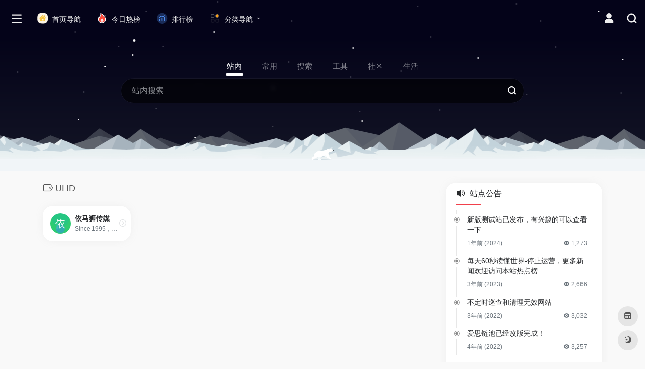

--- FILE ---
content_type: text/html; charset=UTF-8
request_url: https://www.a4lc.com/sitetag/uhd
body_size: 15073
content:
<!DOCTYPE html>
<html lang="zh-Hans" class="io-grey-mode">
<head> 
<script>
    var default_c = "io-grey-mode";
    var night = document.cookie.replace(/(?:(?:^|.*;\s*)io_night_mode\s*\=\s*([^;]*).*$)|^.*$/, "$1"); 
    try {
        if (night === "0" || (!night && window.matchMedia("(prefers-color-scheme: dark)").matches)) {
            document.documentElement.classList.add("io-black-mode");
            document.documentElement.classList.remove(default_c);
        } else {
            document.documentElement.classList.remove("io-black-mode");
            document.documentElement.classList.add(default_c);
        }
    } catch (_) {}
</script><meta charset="UTF-8">
<meta name="renderer" content="webkit">
<meta name="force-rendering" content="webkit">
<meta http-equiv="X-UA-Compatible" content="IE=edge, chrome=1">
<meta name="viewport" content="width=device-width, initial-scale=1.0, user-scalable=0, minimum-scale=1.0, maximum-scale=0.0, viewport-fit=cover">
<title>UHD-爱思链池</title>
<meta name="theme-color" content="#f9f9f9" />
<meta name="keywords" content="UHD,爱思链池" />
<meta name="description" content="爱思链池(a4lc.com)是一个支持高度自定义的极简网址导航。为您精选全球高效办公工具、设计资源及学习门户。支持个人书签云同步，打造专属你的浏览器起始页。拒绝广告干扰，让上网冲浪回归简单与高效。" />
<link rel="shortcut icon" href="https://www.a4lc.com/favicon.ico">
<link rel="apple-touch-icon" href="https://www.a4lc.com/apple.ico">
<!--[if IE]><script src="https://www.a4lc.com/wp-content/themes/onenav/js/html5.min.js"></script><![endif]-->
<meta name='robots' content='max-image-preview:large' />
<link rel='dns-prefetch' href='//at.alicdn.com' />
<link rel="alternate" type="application/rss+xml" title="爱思链池 &raquo; UHD 网址标签 Feed" href="https://www.a4lc.com/sitetag/uhd/feed" />
<style id='wp-img-auto-sizes-contain-inline-css' type='text/css'>
img:is([sizes=auto i],[sizes^="auto," i]){contain-intrinsic-size:3000px 1500px}
/*# sourceURL=wp-img-auto-sizes-contain-inline-css */
</style>
<style id='classic-theme-styles-inline-css' type='text/css'>
/*! This file is auto-generated */
.wp-block-button__link{color:#fff;background-color:#32373c;border-radius:9999px;box-shadow:none;text-decoration:none;padding:calc(.667em + 2px) calc(1.333em + 2px);font-size:1.125em}.wp-block-file__button{background:#32373c;color:#fff;text-decoration:none}
/*# sourceURL=/wp-includes/css/classic-themes.min.css */
</style>
<link rel='stylesheet' id='custom-style-css' href='https://www.a4lc.com/wp-content/themes/onenav-mars/custom.css?ver=6.9' type='text/css' media='all' />
<link rel='stylesheet' id='iconfont-css' href='https://www.a4lc.com/wp-content/themes/onenav/css/iconfont.css?ver=4.1812' type='text/css' media='all' />
<link rel='stylesheet' id='iconfont-io-1-css' href='//at.alicdn.com/t/c/font_3301046_o0ii8nxhedm.css' type='text/css' media='all' />
<link rel='stylesheet' id='iconfont-io-2-css' href='//at.alicdn.com/t/c/font_4028816_0091otzm0rj7e.css' type='text/css' media='all' />
<link rel='stylesheet' id='bootstrap-css' href='https://www.a4lc.com/wp-content/themes/onenav/css/bootstrap.min.css?ver=4.1812' type='text/css' media='all' />
<link rel='stylesheet' id='style-css' href='https://www.a4lc.com/wp-content/themes/onenav/css/style.min.css?ver=4.1812' type='text/css' media='all' />
<script type="text/javascript" src="https://www.a4lc.com/wp-content/themes/onenav/js/jquery.min.js?ver=4.1812" id="jquery-js"></script>
<script type="text/javascript" id="jquery-js-after">
/* <![CDATA[ */
/* <![CDATA[ */ 
        function loadFunc(func) {if (document.all){window.attachEvent("onload",func);}else{window.addEventListener("load",func,false);}}   
        /* ]]]]><![CDATA[> */
//# sourceURL=jquery-js-after
/* ]]> */
</script>
<link rel="https://api.w.org/" href="https://www.a4lc.com/wp-json/" /><link rel="alternate" title="JSON" type="application/json" href="https://www.a4lc.com/wp-json/wp/v2/sitetag/30585" /><link rel="EditURI" type="application/rsd+xml" title="RSD" href="https://www.a4lc.com/xmlrpc.php?rsd" />
<meta name="generator" content="WordPress 6.9" />
<style>.card, .block {
border-radius: 20px;
}
/*自主广告自适应*/
.auto-ad-url .card {
    max-width: 100%;
}  
 /* 首页三横幅广告*/  
 @media screen and (min-width: 980px) {
     .apd.apd-home.col-12 {
     display: flex;
      gap: 15px;
      }
 }.customize-width{max-width:1900px}.sidebar-nav{width:190px}@media (min-width: 768px){.main-content{margin-left:190px;}.main-content .page-header{left:190px;}}</style><script>(function(a,b){a.ioLetterAvatar=function(d,l,j){d=d||"";l=l||60;var h="#1abc9c #2ecc71 #3498db #9b59b6 #3fe95e #16a085 #27ae60 #2980b9 #8e44ad #fc3e50 #f1c40f #e67e22 #e74c3c #00bcd4 #95aa36 #f39c12 #d35400 #c0392b #b2df1e #7ffc8d".split(" "),f,c,k,g,e,i,t,m;f=String(d).toUpperCase();f=f?f.charAt(0):"?";if(a.devicePixelRatio){l=(l*a.devicePixelRatio)}c=parseInt((((f=="?"?72:f.charCodeAt(0))-64)*12345).toString().slice(0,5));k=c%(h.length-1);t=(c+1)%(h.length-1);m=(c-1)%(h.length-1);g=b.createElement("canvas");g.width=l;g.height=l;e=g.getContext("2d");e.fillStyle=j?j:h[k];e.fillRect(0,0,g.width,g.height); e.arc((c*180)%l,(c*150)%l, (c/120)%l ,0 ,360 );e.fillStyle=h[t];e.globalAlpha = .6;e.fill();e.save();e.beginPath();e.fillStyle=h[m];e.globalAlpha = .4;e.arc((c*20)%l,(c*50)%l, ((99999-c)/80)%l,0 ,360 );e.fill();e.font=Math.round(g.width/2)+"px 'Microsoft Yahei'";e.textAlign="center";e.fillStyle="#fff";e.globalAlpha = 1;e.fillText(f,l/2,l/1.5);i=g.toDataURL();g=null;return i}})(window,document);</script><!-- 自定义代码 -->
<!--头条提交/--> 
<script>
(function(){
var el = document.createElement("script");
el.src = "https://lf1-cdn-tos.bytegoofy.com/goofy/ttzz/push.js?1feec5338b118403372de0a1ccb71b416008be35d3aa4b8fc28d959eee7f7b82c112ff4abe50733e0ff1e1071a0fdc024b166ea2a296840a50a5288f35e2ca42";
el.id = "ttzz";
var s = document.getElementsByTagName("script")[0];
s.parentNode.insertBefore(el, s);
})(window)
</script>
<!-- end 自定义代码 -->
</head> 
<body class="archive tax-sitetag term-uhd term-30585 wp-theme-onenav wp-child-theme-onenav-mars sidebar_right mini-sidebar">
        <div id="sidebar" class="sticky sidebar-nav fade">
            <div class="modal-dialog h-100  sidebar-nav-inner">
                <div class="sidebar-logo border-bottom border-color">
                    <!-- logo -->
                    <div class="logo overflow-hidden">
                                                <a href="https://www.a4lc.com" class="logo-expanded">
                            <img src="https://www.a4lc.com/logo.png" height="40" class="logo-light" alt="爱思链池">
                            <img src="https://www.a4lc.com/logo.png" height="40" class="logo-dark d-none" alt="爱思链池">
                        </a>
                        <a href="https://www.a4lc.com" class="logo-collapsed">
                            <img src="https://www.a4lc.com/logoo.png" height="40" class="logo-light" alt="爱思链池">
                            <img src="https://www.a4lc.com/favicon.ico" height="40" class="logo-dark d-none" alt="爱思链池">
                        </a>
                    </div>
                    <!-- logo end -->
                </div>
                <div class="sidebar-menu flex-fill">
                    <div class="sidebar-scroll" >
                        <div class="sidebar-menu-inner">
                            <ul> 
                                                                                                        <li class="sidebar-item">
                                                                                        <a href="https://www.a4lc.com/#term-6" class="" data-change="https://www.a4lc.com/#term-6">
                                                <i class="io io-shenghuofuwu icon-fw icon-lg"></i>
                                                <span>常用推荐</span>
                                            </a>
                                            <i class="iconfont icon-arrow-r-m sidebar-more text-sm"></i>
                                            <ul >
                                             
                                                <li>
                                                    <a href="https://www.a4lc.com/#term-6-16949" class=""><span>热门</span></a>
                                                </li>
                                             
                                                <li>
                                                    <a href="https://www.a4lc.com/#term-6-16950" class=""><span>趣站</span></a>
                                                </li>
                                             
                                                <li>
                                                    <a href="https://www.a4lc.com/#term-6-16952" class=""><span>小游戏</span></a>
                                                </li>
                                             
                                                <li>
                                                    <a href="https://www.a4lc.com/#term-6-16951" class=""><span>生成器</span></a>
                                                </li>
                                                                                        </ul>
                                        </li>
                                                                        <li class="sidebar-item">
                                                                                        <a href="https://www.a4lc.com/#term-7" class="" data-change="https://www.a4lc.com/#term-7">
                                                <i class="io io-tuijian icon-fw icon-lg"></i>
                                                <span>生活服务</span>
                                            </a>
                                            <i class="iconfont icon-arrow-r-m sidebar-more text-sm"></i>
                                            <ul >
                                             
                                                <li>
                                                    <a href="https://www.a4lc.com/#term-7-8" class=""><span>新闻</span></a>
                                                </li>
                                             
                                                <li>
                                                    <a href="https://www.a4lc.com/#term-7-60" class=""><span>视频</span></a>
                                                </li>
                                             
                                                <li>
                                                    <a href="https://www.a4lc.com/#term-7-15" class=""><span>直播</span></a>
                                                </li>
                                             
                                                <li>
                                                    <a href="https://www.a4lc.com/#term-7-27" class=""><span>音乐</span></a>
                                                </li>
                                             
                                                <li>
                                                    <a href="https://www.a4lc.com/#term-7-14" class=""><span>购物</span></a>
                                                </li>
                                             
                                                <li>
                                                    <a href="https://www.a4lc.com/#term-7-12" class=""><span>快递</span></a>
                                                </li>
                                             
                                                <li>
                                                    <a href="https://www.a4lc.com/#term-7-16" class=""><span>社交</span></a>
                                                </li>
                                             
                                                <li>
                                                    <a href="https://www.a4lc.com/#term-7-9" class=""><span>邮箱</span></a>
                                                </li>
                                             
                                                <li>
                                                    <a href="https://www.a4lc.com/#term-7-11" class=""><span>网盘</span></a>
                                                </li>
                                             
                                                <li>
                                                    <a href="https://www.a4lc.com/#term-7-17" class=""><span>招聘</span></a>
                                                </li>
                                             
                                                <li>
                                                    <a href="https://www.a4lc.com/#term-7-13" class=""><span>旅游</span></a>
                                                </li>
                                             
                                                <li>
                                                    <a href="https://www.a4lc.com/#term-7-10" class=""><span>银行</span></a>
                                                </li>
                                                                                        </ul>
                                        </li>
                                                                        <li class="sidebar-item">
                                                                                        <a href="https://www.a4lc.com/#term-18" class="" data-change="https://www.a4lc.com/#term-18">
                                                <i class="io io-xiuxianyule icon-fw icon-lg"></i>
                                                <span>休闲娱乐</span>
                                            </a>
                                            <i class="iconfont icon-arrow-r-m sidebar-more text-sm"></i>
                                            <ul >
                                             
                                                <li>
                                                    <a href="https://www.a4lc.com/#term-18-20" class=""><span>游戏</span></a>
                                                </li>
                                             
                                                <li>
                                                    <a href="https://www.a4lc.com/#term-18-19" class=""><span>杂志</span></a>
                                                </li>
                                             
                                                <li>
                                                    <a href="https://www.a4lc.com/#term-18-25" class=""><span>电台FM</span></a>
                                                </li>
                                             
                                                <li>
                                                    <a href="https://www.a4lc.com/#term-18-21" class=""><span>电子书</span></a>
                                                </li>
                                             
                                                <li>
                                                    <a href="https://www.a4lc.com/#term-18-4153" class=""><span>影视预告</span></a>
                                                </li>
                                             
                                                <li>
                                                    <a href="https://www.a4lc.com/#term-18-22" class=""><span>网络小说</span></a>
                                                </li>
                                             
                                                <li>
                                                    <a href="https://www.a4lc.com/#term-18-26" class=""><span>音乐歌曲</span></a>
                                                </li>
                                             
                                                <li>
                                                    <a href="https://www.a4lc.com/#term-18-29" class=""><span>在线影视</span></a>
                                                </li>
                                             
                                                <li>
                                                    <a href="https://www.a4lc.com/#term-18-24" class=""><span>在线影院</span></a>
                                                </li>
                                             
                                                <li>
                                                    <a href="https://www.a4lc.com/#term-18-28" class=""><span>在线解析</span></a>
                                                </li>
                                                                                        </ul>
                                        </li>
                                                                        <li class="sidebar-item">
                                                                                        <a href="https://www.a4lc.com/#term-30" class="" data-change="https://www.a4lc.com/#term-30">
                                                <i class="io io-ziyuan icon-fw icon-lg"></i>
                                                <span>资源查询</span>
                                            </a>
                                            <i class="iconfont icon-arrow-r-m sidebar-more text-sm"></i>
                                            <ul >
                                             
                                                <li>
                                                    <a href="https://www.a4lc.com/#term-30-65" class=""><span>博客论坛</span></a>
                                                </li>
                                             
                                                <li>
                                                    <a href="https://www.a4lc.com/#term-30-32" class=""><span>图书搜索</span></a>
                                                </li>
                                             
                                                <li>
                                                    <a href="https://www.a4lc.com/#term-30-52" class=""><span>资源搜索</span></a>
                                                </li>
                                             
                                                <li>
                                                    <a href="https://www.a4lc.com/#term-30-31" class=""><span>网盘搜索</span></a>
                                                </li>
                                             
                                                <li>
                                                    <a href="https://www.a4lc.com/#term-30-34" class=""><span>磁力搜索</span></a>
                                                </li>
                                             
                                                <li>
                                                    <a href="https://www.a4lc.com/#term-30-33" class=""><span>小说搜索</span></a>
                                                </li>
                                             
                                                <li>
                                                    <a href="https://www.a4lc.com/#term-30-1049" class=""><span>学术搜索</span></a>
                                                </li>
                                             
                                                <li>
                                                    <a href="https://www.a4lc.com/#term-30-14961" class=""><span>影视下载</span></a>
                                                </li>
                                             
                                                <li>
                                                    <a href="https://www.a4lc.com/#term-30-23" class=""><span>网站收录</span></a>
                                                </li>
                                                                                        </ul>
                                        </li>
                                                                        <li class="sidebar-item">
                                                                                        <a href="https://www.a4lc.com/#term-53" class="" data-change="https://www.a4lc.com/#term-53">
                                                <i class="io io-S9chajianqu icon-fw icon-lg"></i>
                                                <span>插件资源</span>
                                            </a>
                                            <i class="iconfont icon-arrow-r-m sidebar-more text-sm"></i>
                                            <ul >
                                             
                                                <li>
                                                    <a href="https://www.a4lc.com/#term-53-1212" class=""><span>浏览器</span></a>
                                                </li>
                                             
                                                <li>
                                                    <a href="https://www.a4lc.com/#term-53-58" class=""><span>加速器</span></a>
                                                </li>
                                             
                                                <li>
                                                    <a href="https://www.a4lc.com/#term-53-74" class=""><span>谷歌插件</span></a>
                                                </li>
                                             
                                                <li>
                                                    <a href="https://www.a4lc.com/#term-53-82" class=""><span>浏览器插件</span></a>
                                                </li>
                                             
                                                <li>
                                                    <a href="https://www.a4lc.com/#term-53-71" class=""><span>油侯插件</span></a>
                                                </li>
                                                                                        </ul>
                                        </li>
                                                                        <li class="sidebar-item">
                                                                                        <a href="https://www.a4lc.com/#term-35" class="" data-change="https://www.a4lc.com/#term-35">
                                                <i class="io io-gongjuxiang icon-fw icon-lg"></i>
                                                <span>常用工具</span>
                                            </a>
                                            <i class="iconfont icon-arrow-r-m sidebar-more text-sm"></i>
                                            <ul >
                                             
                                                <li>
                                                    <a href="https://www.a4lc.com/#term-35-40" class=""><span>设计工具</span></a>
                                                </li>
                                             
                                                <li>
                                                    <a href="https://www.a4lc.com/#term-35-69" class=""><span>素材资源</span></a>
                                                </li>
                                             
                                                <li>
                                                    <a href="https://www.a4lc.com/#term-35-37" class=""><span>PPT素材</span></a>
                                                </li>
                                             
                                                <li>
                                                    <a href="https://www.a4lc.com/#term-35-42" class=""><span>在线工具</span></a>
                                                </li>
                                             
                                                <li>
                                                    <a href="https://www.a4lc.com/#term-35-38" class=""><span>团队工具</span></a>
                                                </li>
                                             
                                                <li>
                                                    <a href="https://www.a4lc.com/#term-35-41" class=""><span>图片工具</span></a>
                                                </li>
                                             
                                                <li>
                                                    <a href="https://www.a4lc.com/#term-35-36" class=""><span>排版工具</span></a>
                                                </li>
                                             
                                                <li>
                                                    <a href="https://www.a4lc.com/#term-35-51" class=""><span>设计美化</span></a>
                                                </li>
                                             
                                                <li>
                                                    <a href="https://www.a4lc.com/#term-35-39" class=""><span>格式转换</span></a>
                                                </li>
                                             
                                                <li>
                                                    <a href="https://www.a4lc.com/#term-35-63" class=""><span>创作中心</span></a>
                                                </li>
                                                                                        </ul>
                                        </li>
                                                                        <li class="sidebar-item">
                                                                                        <a href="https://www.a4lc.com/#term-43" class="" data-change="https://www.a4lc.com/#term-43">
                                                <i class="io io-wangluo icon-fw icon-lg"></i>
                                                <span>电脑网络</span>
                                            </a>
                                            <i class="iconfont icon-arrow-r-m sidebar-more text-sm"></i>
                                            <ul >
                                             
                                                <li>
                                                    <a href="https://www.a4lc.com/#term-43-56" class=""><span>互联资讯</span></a>
                                                </li>
                                             
                                                <li>
                                                    <a href="https://www.a4lc.com/#term-43-48" class=""><span>搜索引擎</span></a>
                                                </li>
                                             
                                                <li>
                                                    <a href="https://www.a4lc.com/#term-43-47" class=""><span>网址导航</span></a>
                                                </li>
                                             
                                                <li>
                                                    <a href="https://www.a4lc.com/#term-43-45" class=""><span>安全杀毒</span></a>
                                                </li>
                                             
                                                <li>
                                                    <a href="https://www.a4lc.com/#term-43-50" class=""><span>主题模板</span></a>
                                                </li>
                                             
                                                <li>
                                                    <a href="https://www.a4lc.com/#term-43-54" class=""><span>软件下载</span></a>
                                                </li>
                                             
                                                <li>
                                                    <a href="https://www.a4lc.com/#term-43-55" class=""><span>云服务器</span></a>
                                                </li>
                                             
                                                <li>
                                                    <a href="https://www.a4lc.com/#term-43-49" class=""><span>站长资源</span></a>
                                                </li>
                                             
                                                <li>
                                                    <a href="https://www.a4lc.com/#term-43-44" class=""><span>行业联盟</span></a>
                                                </li>
                                             
                                                <li>
                                                    <a href="https://www.a4lc.com/#term-43-46" class=""><span>资源下载</span></a>
                                                </li>
                                                                                        </ul>
                                        </li>
                                                                        <li class="sidebar-item">
                                                                                        <a href="https://www.a4lc.com/#term-57" class="" data-change="https://www.a4lc.com/#term-57">
                                                <i class="io io-dongman icon-fw icon-lg"></i>
                                                <span>动漫资源</span>
                                            </a>
                                            <i class="iconfont icon-arrow-r-m sidebar-more text-sm"></i>
                                            <ul >
                                             
                                                <li>
                                                    <a href="https://www.a4lc.com/#term-57-61" class=""><span>动漫网站</span></a>
                                                </li>
                                             
                                                <li>
                                                    <a href="https://www.a4lc.com/#term-57-68" class=""><span>动漫推荐</span></a>
                                                </li>
                                             
                                                <li>
                                                    <a href="https://www.a4lc.com/#term-57-32041" class=""><span>在线动漫</span></a>
                                                </li>
                                             
                                                <li>
                                                    <a href="https://www.a4lc.com/#term-57-67" class=""><span>在线漫画</span></a>
                                                </li>
                                             
                                                <li>
                                                    <a href="https://www.a4lc.com/#term-57-15069" class=""><span>动漫下载</span></a>
                                                </li>
                                             
                                                <li>
                                                    <a href="https://www.a4lc.com/#term-57-66" class=""><span>动漫番剧</span></a>
                                                </li>
                                             
                                                <li>
                                                    <a href="https://www.a4lc.com/#term-57-64" class=""><span>动漫导航</span></a>
                                                </li>
                                             
                                                <li>
                                                    <a href="https://www.a4lc.com/#term-57-59" class=""><span>动漫游戏</span></a>
                                                </li>
                                             
                                                <li>
                                                    <a href="https://www.a4lc.com/#term-57-62" class=""><span>cosplay</span></a>
                                                </li>
                                                                                        </ul>
                                        </li>
                                                                        <li class="sidebar-item">
                                                                                        <a href="https://www.a4lc.com/#term-86" class="" data-change="https://www.a4lc.com/#term-86">
                                                <i class="io io-gongsi icon-fw icon-lg"></i>
                                                <span>商业服务</span>
                                            </a>
                                            <i class="iconfont icon-arrow-r-m sidebar-more text-sm"></i>
                                            <ul >
                                             
                                                <li>
                                                    <a href="https://www.a4lc.com/#term-86-84" class=""><span>企业品牌</span></a>
                                                </li>
                                             
                                                <li>
                                                    <a href="https://www.a4lc.com/#term-86-87" class=""><span>财经金融</span></a>
                                                </li>
                                             
                                                <li>
                                                    <a href="https://www.a4lc.com/#term-86-72" class=""><span>办公职场</span></a>
                                                </li>
                                             
                                                <li>
                                                    <a href="https://www.a4lc.com/#term-86-76" class=""><span>农林牧渔</span></a>
                                                </li>
                                             
                                                <li>
                                                    <a href="https://www.a4lc.com/#term-86-80" class=""><span>加盟招商</span></a>
                                                </li>
                                             
                                                <li>
                                                    <a href="https://www.a4lc.com/#term-86-83" class=""><span>商家商户</span></a>
                                                </li>
                                             
                                                <li>
                                                    <a href="https://www.a4lc.com/#term-86-73" class=""><span>广告营销</span></a>
                                                </li>
                                             
                                                <li>
                                                    <a href="https://www.a4lc.com/#term-86-78" class=""><span>投资理财</span></a>
                                                </li>
                                             
                                                <li>
                                                    <a href="https://www.a4lc.com/#term-86-81" class=""><span>行业信息</span></a>
                                                </li>
                                             
                                                <li>
                                                    <a href="https://www.a4lc.com/#term-86-77" class=""><span>电商供求</span></a>
                                                </li>
                                             
                                                <li>
                                                    <a href="https://www.a4lc.com/#term-86-75" class=""><span>票务订票</span></a>
                                                </li>
                                                                                        </ul>
                                        </li>
                                                                        <li class="sidebar-item">
                                                                                        <a href="https://www.a4lc.com/#term-1042" class="" data-change="https://www.a4lc.com/#term-1042">
                                                <i class="io io-zongheqita icon-fw icon-lg"></i>
                                                <span>综合其他</span>
                                            </a>
                                            <i class="iconfont icon-arrow-r-m sidebar-more text-sm"></i>
                                            <ul >
                                             
                                                <li>
                                                    <a href="https://www.a4lc.com/#term-1042-1053" class=""><span>百科问答</span></a>
                                                </li>
                                             
                                                <li>
                                                    <a href="https://www.a4lc.com/#term-1042-85" class=""><span>健康知识</span></a>
                                                </li>
                                             
                                                <li>
                                                    <a href="https://www.a4lc.com/#term-1042-1052" class=""><span>查询工具</span></a>
                                                </li>
                                             
                                                <li>
                                                    <a href="https://www.a4lc.com/#term-1042-1047" class=""><span>政府机构</span></a>
                                                </li>
                                             
                                                <li>
                                                    <a href="https://www.a4lc.com/#term-1042-1043" class=""><span>省市门户</span></a>
                                                </li>
                                             
                                                <li>
                                                    <a href="https://www.a4lc.com/#term-1042-1044" class=""><span>综合门户</span></a>
                                                </li>
                                             
                                                <li>
                                                    <a href="https://www.a4lc.com/#term-1042-1048" class=""><span>组织协会</span></a>
                                                </li>
                                             
                                                <li>
                                                    <a href="https://www.a4lc.com/#term-1042-1050" class=""><span>民族宗教</span></a>
                                                </li>
                                             
                                                <li>
                                                    <a href="https://www.a4lc.com/#term-1042-1045" class=""><span>传媒杂志</span></a>
                                                </li>
                                             
                                                <li>
                                                    <a href="https://www.a4lc.com/#term-1042-1051" class=""><span>公益慈善</span></a>
                                                </li>
                                             
                                                <li>
                                                    <a href="https://www.a4lc.com/#term-1042-1046" class=""><span>法律律师</span></a>
                                                </li>
                                                                                        </ul>
                                        </li>
                                 
                            </ul>
                        </div>
                    </div>
                </div>
                <div class="border-top py-2 border-color">
                    <div class="flex-bottom">
                        <ul> 
                            <li id="menu-item-287" class="menu-item menu-item-type-post_type menu-item-object-page menu-item-287 sidebar-item"><a href="https://www.a4lc.com/blog">
        <i class="io io-bokezhuanjia icon-fw icon-lg"></i>
                <span>博客首页</span></a></li>
<li id="menu-item-3325" class="menu-item menu-item-type-post_type menu-item-object-page menu-item-3325 sidebar-item"><a href="https://www.a4lc.com/comment">
        <i class="io io-liuyan icon-fw icon-lg"></i>
                <span>收录留言</span></a></li>
 
                        </ul>
                    </div>
                </div>
            </div>
        </div>
        <div class="main-content flex-fill">    <div class="big-header-banner header-nav">
        <div id="header" class="page-header sticky">
            <div class="navbar navbar-expand-md">
                <div class="container-fluid p-0 position-relative">
                    <div class="position-absolute w-100 text-center">
                        <a href="https://www.a4lc.com" class="navbar-brand d-md-none m-0" title="爱思链池">
                            <img src="https://www.a4lc.com/logo.png" class="logo-light" alt="爱思链池" height="30">
                            <img src="https://www.a4lc.com/logo.png" class="logo-dark d-none" alt="爱思链池" height="30">
                        </a>
                    </div>
                    <div class="nav-item d-md-none mobile-menu py-2 position-relative"><a href="javascript:" id="sidebar-switch" data-toggle="modal" data-target="#sidebar"><i class="iconfont icon-classification icon-lg"></i></a></div>                    <div class="collapse navbar-collapse order-2 order-md-1">
                        <div class="header-mini-btn">
                            <label>
                                <input id="mini-button" type="checkbox" >
                                <svg viewBox="0 0 100 100" xmlns="http://www.w3.org/2000/svg"> 
                                    <path class="line--1" d="M0 40h62c18 0 18-20-17 5L31 55"></path>
                                    <path class="line--2" d="M0 50h80"></path>
                                    <path class="line--3" d="M0 60h62c18 0 18 20-17-5L31 45"></path>
                                </svg>
                            </label>
                        
                        </div>
                                                <ul class="navbar-nav navbar-top site-menu mr-4">
                            <li id="menu-item-101" class="menu-item menu-item-type-custom menu-item-object-custom menu-item-101"><a href="/">
        <i class="io io-66_zongheqita_mingrenguju icon-fw icon-lg"></i>
                <span>首页导航</span></a></li>
<li id="menu-item-10007" class="menu-item menu-item-type-custom menu-item-object-custom menu-item-10007"><a href="https://www.a4lc.com/hotnews/">
        <i class="io io-rebang icon-fw icon-lg"></i>
                <span>今日热榜</span></a></li>
<li id="menu-item-12125" class="menu-item menu-item-type-post_type menu-item-object-page menu-item-12125"><a href="https://www.a4lc.com/ranking">
        <i class="io io-avdsloudongsaomiao icon-fw icon-lg"></i>
                <span>排行榜</span></a></li>
<li id="menu-item-9203" class="menu-item menu-item-type-custom menu-item-object-custom menu-item-has-children menu-item-9203"><a href="/">
        <i class="io io-caidan icon-fw icon-lg"></i>
                <span>分类导航</span></a>
<ul class="sub-menu">
	<li id="menu-item-5312" class="menu-item menu-item-type-post_type menu-item-object-page menu-item-5312"><a href="https://www.a4lc.com/zhanzhang">
        <i class="io io-daohang_004 icon-fw icon-lg"></i>
                <span>站长导航</span></a></li>
	<li id="menu-item-9204" class="menu-item menu-item-type-post_type menu-item-object-page menu-item-9204"><a href="https://www.a4lc.com/src">
        <i class="io io-avdsloudongsaomiao icon-fw icon-lg"></i>
                <span>SRC导航</span></a></li>
	<li id="menu-item-9205" class="menu-item menu-item-type-post_type menu-item-object-page menu-item-9205"><a href="https://www.a4lc.com/meiti">
        <i class="iconfont icon-heart icon-fw icon-lg"></i>
                <span>媒体导航</span></a></li>
	<li id="menu-item-9210" class="menu-item menu-item-type-post_type menu-item-object-page menu-item-9210"><a href="https://www.a4lc.com/film">
        <i class="io io-kandianying icon-fw icon-lg"></i>
                <span>电影导航</span></a></li>
	<li id="menu-item-11132" class="menu-item menu-item-type-post_type menu-item-object-page menu-item-11132"><a href="https://www.a4lc.com/aigc">
        <i class="io io-guanggao icon-fw icon-lg"></i>
                <span>AIGC导航</span></a></li>
</ul>
</li>
 
                        </ul>
                    </div>
                    <ul class="nav navbar-menu text-xs order-1 order-md-2 position-relative">
                                                                            <li class="nav-login ml-3 ml-md-4">
                                <a href="https://www.a4lc.com/login/?redirect_to=https://www.a4lc.com/sitetag/uhd" title="登录"><i class="iconfont icon-user icon-lg"></i></a>
                            </li>
                                                                        <li class="nav-search ml-3 ml-md-4">
                            <a href="javascript:" data-toggle="modal" data-target="#search-modal"><i class="iconfont icon-search icon-lg"></i></a>
                        </li>
                                                                    </ul>
                </div>
            </div>
        </div>
        <div class="placeholder"></div>
            </div>
<div class="header-big unchanged canvas-fx mb-4" ><iframe class="canvas-bg" scrolling="no" sandbox="allow-scripts allow-same-origin" src="https://www.a4lc.com/wp-content/themes/onenav/fx/io-fx07.html"></iframe> 
<div class="s-search">
<div id="search" class="s-search mx-auto">
        <div id="search-list-menu" class="">
        <div class="s-type text-center">
            <div class="s-type-list big tab-auto-scrollbar overflow-x-auto">
                <div class="anchor" style="position: absolute; left: 50%; opacity: 0;"></div>
                <label for="type-big-zhannei" class="active" data-page="home" data-id="group-z"><span>站内</span></label><label for="type-baidu"  data-page="home" data-id="group-a"><span>常用</span></label><label for="type-baidu1"  data-page="home" data-id="group-b"><span>搜索</span></label><label for="type-br"  data-page="home" data-id="group-c"><span>工具</span></label><label for="type-zhihu"  data-page="home" data-id="group-d"><span>社区</span></label><label for="type-taobao1"  data-page="home" data-id="group-e"><span>生活</span></label>            </div>
        </div>
    </div>
    <form action="https://www.a4lc.com?s=" method="get" target="_blank" class="super-search-fm">
        <input type="text" id="search-text" class="form-control smart-tips search-key" zhannei="" placeholder="输入关键字搜索" style="outline:0" autocomplete="off" data-status="true">
        <button type="submit" id="btn_search"><i class="iconfont icon-search"></i></button>
    </form> 
    <div id="search-list" class="hide-type-list">
                    <div class="search-group justify-content-center group-z s-current">
                <ul class="search-type tab-auto-scrollbar overflow-x-auto">
                    <li ><input checked="checked" hidden="" type="radio" name="type" data-page="home" id="type-big-zhannei" value="https://www.a4lc.com/?post_type=sites&amp;s=" data-placeholder="站内搜索"></li>
                                    </ul>
            </div>
                    <div class="search-group justify-content-center group-a "><ul class="search-type tab-auto-scrollbar overflow-x-auto"><li><input hidden type="radio" name="type" data-page="home" id="type-baidu" value="https://www.baidu.com/s?wd=%s%" data-placeholder="百度一下"><label for="type-baidu"><span class="text-muted">百度</span></label></li><li><input hidden type="radio" name="type" data-page="home" id="type-google" value="https://www.google.com/search?q=%s%" data-placeholder="谷歌两下"><label for="type-google"><span class="text-muted">Google</span></label></li><li><input hidden type="radio" name="type" data-page="home" id="type-zhannei" value="https://www.a4lc.com/?post_type=sites&s=%s%" data-placeholder="站内搜索"><label for="type-zhannei"><span class="text-muted">站内</span></label></li><li><input hidden type="radio" name="type" data-page="home" id="type-taobao" value="https://s.taobao.com/search?q=%s%" data-placeholder="淘宝"><label for="type-taobao"><span class="text-muted">淘宝</span></label></li><li><input hidden type="radio" name="type" data-page="home" id="type-bing" value="https://cn.bing.com/search?q=%s%" data-placeholder="微软Bing搜索"><label for="type-bing"><span class="text-muted">Bing</span></label></li></ul></div><div class="search-group justify-content-center group-b "><ul class="search-type tab-auto-scrollbar overflow-x-auto"><li><input hidden type="radio" name="type" data-page="home" id="type-baidu1" value="https://www.baidu.com/s?wd=%s%" data-placeholder="百度一下"><label for="type-baidu1"><span class="text-muted">百度</span></label></li><li><input hidden type="radio" name="type" data-page="home" id="type-google1" value="https://www.google.com/search?q=%s%" data-placeholder="谷歌两下"><label for="type-google1"><span class="text-muted">Google</span></label></li><li><input hidden type="radio" name="type" data-page="home" id="type-360" value="https://www.so.com/s?q=%s%" data-placeholder="360好搜"><label for="type-360"><span class="text-muted">360</span></label></li><li><input hidden type="radio" name="type" data-page="home" id="type-sogo" value="https://www.sogou.com/web?query=%s%" data-placeholder="搜狗搜索"><label for="type-sogo"><span class="text-muted">搜狗</span></label></li><li><input hidden type="radio" name="type" data-page="home" id="type-bing1" value="https://cn.bing.com/search?q=%s%" data-placeholder="微软Bing搜索"><label for="type-bing1"><span class="text-muted">Bing</span></label></li><li><input hidden type="radio" name="type" data-page="home" id="type-sm" value="https://yz.m.sm.cn/s?q=%s%" data-placeholder="UC移动端搜索"><label for="type-sm"><span class="text-muted">神马</span></label></li></ul></div><div class="search-group justify-content-center group-c "><ul class="search-type tab-auto-scrollbar overflow-x-auto"><li><input hidden type="radio" name="type" data-page="home" id="type-br" value="https://seo.5118.com/%s%?t=ydm" data-placeholder="请输入网址(不带https://)"><label for="type-br"><span class="text-muted">权重查询</span></label></li><li><input hidden type="radio" name="type" data-page="home" id="type-links" value="https://ahrefs.5118.com/%s%?t=ydm" data-placeholder="请输入网址(不带https://)"><label for="type-links"><span class="text-muted">友链检测</span></label></li><li><input hidden type="radio" name="type" data-page="home" id="type-icp" value="https://icp.5118.com/domain/%s%?t=ydm" data-placeholder="请输入网址(不带https://)"><label for="type-icp"><span class="text-muted">备案查询</span></label></li><li><input hidden type="radio" name="type" data-page="home" id="type-seo" value="https://seo.5118.com/%s%?t=ydm" data-placeholder="请输入网址(不带https://)"><label for="type-seo"><span class="text-muted">SEO查询</span></label></li><li><input hidden type="radio" name="type" data-page="home" id="type-ciku" value="https://www.5118.com/seo/newrelated/%s%?t=ydm" data-placeholder="请输入关键词"><label for="type-ciku"><span class="text-muted">关键词挖掘</span></label></li><li><input hidden type="radio" name="type" data-page="home" id="type-51key" value="https://so.5118.com/all/%s%?t=ydm" data-placeholder="请输入关键词"><label for="type-51key"><span class="text-muted">素材搜索</span></label></li><li><input hidden type="radio" name="type" data-page="home" id="type-51kt" value="https://www.kt1.com/wordfrequency/yuliao/%s%?t=ydm" data-placeholder="请输入关键词"><label for="type-51kt"><span class="text-muted">大数据词云</span></label></li></ul></div><div class="search-group justify-content-center group-d "><ul class="search-type tab-auto-scrollbar overflow-x-auto"><li><input hidden type="radio" name="type" data-page="home" id="type-zhihu" value="https://www.zhihu.com/search?type=content&q=%s%" data-placeholder="知乎"><label for="type-zhihu"><span class="text-muted">知乎</span></label></li><li><input hidden type="radio" name="type" data-page="home" id="type-wechat" value="https://weixin.sogou.com/weixin?type=2&query=%s%" data-placeholder="微信"><label for="type-wechat"><span class="text-muted">微信</span></label></li><li><input hidden type="radio" name="type" data-page="home" id="type-weibo" value="https://s.weibo.com/weibo/%s%" data-placeholder="微博"><label for="type-weibo"><span class="text-muted">微博</span></label></li><li><input hidden type="radio" name="type" data-page="home" id="type-douban" value="https://www.douban.com/search?q=%s%" data-placeholder="豆瓣"><label for="type-douban"><span class="text-muted">豆瓣</span></label></li><li><input hidden type="radio" name="type" data-page="home" id="type-why" value="https://ask.seowhy.com/search/?q=%s%" data-placeholder="SEO问答社区"><label for="type-why"><span class="text-muted">搜外问答</span></label></li></ul></div><div class="search-group justify-content-center group-e "><ul class="search-type tab-auto-scrollbar overflow-x-auto"><li><input hidden type="radio" name="type" data-page="home" id="type-taobao1" value="https://s.taobao.com/search?q=%s%" data-placeholder="淘宝"><label for="type-taobao1"><span class="text-muted">淘宝</span></label></li><li><input hidden type="radio" name="type" data-page="home" id="type-jd" value="https://search.jd.com/Search?keyword=%s%" data-placeholder="京东"><label for="type-jd"><span class="text-muted">京东</span></label></li><li><input hidden type="radio" name="type" data-page="home" id="type-xiachufang" value="https://www.xiachufang.com/search/?keyword=%s%" data-placeholder="下厨房"><label for="type-xiachufang"><span class="text-muted">下厨房</span></label></li><li><input hidden type="radio" name="type" data-page="home" id="type-xiangha" value="https://www.xiangha.com/so/?q=caipu&s=%s%" data-placeholder="香哈菜谱"><label for="type-xiangha"><span class="text-muted">香哈菜谱</span></label></li><li><input hidden type="radio" name="type" data-page="home" id="type-12306" value="https://www.12306.cn/?%s%" data-placeholder="12306"><label for="type-12306"><span class="text-muted">12306</span></label></li><li><input hidden type="radio" name="type" data-page="home" id="type-kd100" value="https://www.kuaidi100.com/?%s%" data-placeholder="快递100"><label for="type-kd100"><span class="text-muted">快递100</span></label></li><li><input hidden type="radio" name="type" data-page="home" id="type-qunar" value="https://www.qunar.com/?%s%" data-placeholder="去哪儿"><label for="type-qunar"><span class="text-muted">去哪儿</span></label></li></ul></div>    </div>
    <div class="card search-smart-tips" style="display: none">
        <ul></ul>
    </div>
</div>
</div>
</div>      <div id="content" class="container container-lg">
        <div class="content-wrap">
            <div class="content-layout">
                <h4 class="text-gray text-lg mb-4">
                    <i class="site-tag iconfont icon-tag icon-lg mr-1" id="UHD"></i>UHD                </h4>
                <div class="row">  
                                                <div class="url-card col-6 col-sm-6 col-md-4 col-xl-3 ">
                            
        <div class="url-body default ">    
            <a href="https://www.a4lc.com/sites/10700.html" target="_blank"  data-id="10700" data-url="https://www.imaschina.com" class="card no-c  mb-4 site-10700" data-toggle="tooltip" data-placement="bottom"  title="Since 1995，聚焦广播电影电视、专业音视频及系统集成领域垂直行业全媒体平台。覆盖从声像采集、存储、处理、传输、控制，到终端显示和播放的大视听内容资讯全链。是垂直行业资讯获取和品牌宣传首选平台。">
                <div class="card-body url-content d-flex align-items-center"> 
                                        <div class="url-img rounded-circle mr-2 d-flex align-items-center justify-content-center">
                        <img class=" lazy unfancybox" src="https://www.a4lc.com/wp-content/themes/onenav/images/favicon.png" data-src="https://t3.gstatic.cn/faviconV2?client=SOCIAL&amp;type=FAVICON&amp;fallback_opts=TYPE,SIZE,URL&amp;size=128&amp;url=https://www.imaschina.com" onerror=null;src=ioLetterAvatar(alt,40) height="auto" width="auto"  alt="依马狮传媒"> 
                    </div>
                                        <div class="url-info flex-fill">
                        <div class="text-sm overflowClip_1">
                        <strong>依马狮传媒</strong>
                        </div>
                        <p class="overflowClip_1 m-0 text-muted text-xs">Since 1995，聚焦广播电影电视、专业音视频及系统集成领域垂直行业全媒体平台。覆盖从声像采集、存储、处理、传输、控制，到终端显示和播放的大视听内容资讯全链。是垂直行业资讯获取和品牌宣传首选平台。</p>
                    </div>
                </div> 
            </a> 
                        <a href="https://www.imaschina.com/" target="_blank" rel="external nofollow noopener" title="直达" class="togo text-center text-muted is-views" data-id="10700" data-toggle="tooltip" data-placement="right"><i class="iconfont icon-goto"></i></a>
                    </div>
                            </div>
                                        </div>  
                <div class="posts-nav mb-4">
                                    </div>
            </div> 
        </div>
        <div class="sidebar sidebar-tools d-none d-lg-block">
		
	
			<div id="new_bulletin-4" class="card io-sidebar-widget new_bulletin"><div class="card-header widget-header"><h3 class="text-md mb-0"><i class="mr-2 iconfont icon-bulletin"></i>站点公告</h3></div> 
    <div class="card-body"> 
        <div class="list-grid list-bulletin my-n2">
                                    <div class="list-item py-2">
                    <i class="iconfont icon-point"></i>
                <div class="list-content py-0">
                    <div class="list-body">
                        <a href="https://www.a4lc.com/bulletin/11872.html" class="list-title overflowClip_2" target='_blank' rel="bulletin">新版测试站已发布，有兴趣的可以查看一下</a>
                    </div>
                    <div class="list-footer">
                        <div class="d-flex flex-fill text-muted text-xs">
                            <time class="d-inline-block">1年前 (2024)</time>
                            <div class="flex-fill"></div>
                            <span class="views"><i class="iconfont icon-chakan"></i> 1,273</span>                        </div>
                    </div>
                </div>
            </div>
                        <div class="list-item py-2">
                    <i class="iconfont icon-point"></i>
                <div class="list-content py-0">
                    <div class="list-body">
                        <a href="https://www.a4lc.com/bulletin/10893.html" class="list-title overflowClip_2" target='_blank' rel="bulletin">每天60秒读懂世界-停止运营，更多新闻欢迎访问本站热点榜</a>
                    </div>
                    <div class="list-footer">
                        <div class="d-flex flex-fill text-muted text-xs">
                            <time class="d-inline-block">3年前 (2023)</time>
                            <div class="flex-fill"></div>
                            <span class="views"><i class="iconfont icon-chakan"></i> 2,666</span>                        </div>
                    </div>
                </div>
            </div>
                        <div class="list-item py-2">
                    <i class="iconfont icon-point"></i>
                <div class="list-content py-0">
                    <div class="list-body">
                        <a href="https://www.a4lc.com/bulletin/6766.html" class="list-title overflowClip_2" target='_blank' rel="bulletin">不定时巡查和清理无效网站</a>
                    </div>
                    <div class="list-footer">
                        <div class="d-flex flex-fill text-muted text-xs">
                            <time class="d-inline-block">3年前 (2022)</time>
                            <div class="flex-fill"></div>
                            <span class="views"><i class="iconfont icon-chakan"></i> 3,032</span>                        </div>
                    </div>
                </div>
            </div>
                        <div class="list-item py-2">
                    <i class="iconfont icon-point"></i>
                <div class="list-content py-0">
                    <div class="list-body">
                        <a href="https://www.a4lc.com/bulletin/332.html" class="list-title overflowClip_2" target='_blank' rel="bulletin">爱思链池已经改版完成！</a>
                    </div>
                    <div class="list-footer">
                        <div class="d-flex flex-fill text-muted text-xs">
                            <time class="d-inline-block">4年前 (2022)</time>
                            <div class="flex-fill"></div>
                            <span class="views"><i class="iconfont icon-chakan"></i> 3,257</span>                        </div>
                    </div>
                </div>
            </div>
                                </div>
        <div class="mt-4"><a href="https://www.a4lc.com/bulletin" target="_blank" class="btn btn-outline-danger btn-block">更多</a></div>
    </div>

    </div><div id="new_cat-2" class="card io-sidebar-widget new_cat"> 
    <div class="card-body"> 
        <div class="list-grid list-rounded my-n2">
                                    <div class="list-item py-2">
                                <div class="media media-3x2 rounded col-4 mr-3">
                                        <a class="media-content" href="https://www.a4lc.com/12281.html"  title="Let’s Encrypt将证书有效期到2028 年缩短至 45 天" data-src="https://kjimg10.360buyimg.com/ott/jfs/t1/21828/26/19835/687201/6364ba64Ef3c268b7/e240d296a4a2a704.gif"></a>
                                    </div>
                                <div class="list-content py-0">
                    <div class="list-body">
                        <a href="https://www.a4lc.com/12281.html" class="list-title overflowClip_2"  rel="bookmark">Let’s Encrypt将证书有效期到2028 年缩短至 45 天</a>
                    </div>
                    <div class="list-footer">
                        <div class="d-flex flex-fill text-muted text-xs">
                            <time class="d-inline-block">2个月前</time>
                            <div class="flex-fill"></div>
                            <span class="views"><i class="iconfont icon-chakan"></i> 124</span>                        </div>
                    </div>
                </div>
            </div>
                        <div class="list-item py-2">
                                <div class="media media-3x2 rounded col-4 mr-3">
                                        <a class="media-content" href="https://www.a4lc.com/12269.html"  title="Wallpaper Engine" data-src="https://kjimg10.360buyimg.com/ott/jfs/t1/163416/21/31618/335843/6364ba65E3e4eccf7/98aec66ba6c5fca7.gif"></a>
                                    </div>
                                <div class="list-content py-0">
                    <div class="list-body">
                        <a href="https://www.a4lc.com/12269.html" class="list-title overflowClip_2"  rel="bookmark">Wallpaper Engine</a>
                    </div>
                    <div class="list-footer">
                        <div class="d-flex flex-fill text-muted text-xs">
                            <time class="d-inline-block">2个月前</time>
                            <div class="flex-fill"></div>
                            <span class="views"><i class="iconfont icon-chakan"></i> 103</span>                        </div>
                    </div>
                </div>
            </div>
                        <div class="list-item py-2">
                                <div class="media media-3x2 rounded col-4 mr-3">
                                        <a class="media-content" href="https://www.a4lc.com/12252.html"  title="磁力是什么？" data-src="https://kjimg10.360buyimg.com/ott/jfs/t1/216650/25/22210/65874/6364ba72E327d9004/d4c4dfcbc7dc042f.gif"></a>
                                    </div>
                                <div class="list-content py-0">
                    <div class="list-body">
                        <a href="https://www.a4lc.com/12252.html" class="list-title overflowClip_2"  rel="bookmark">磁力是什么？</a>
                    </div>
                    <div class="list-footer">
                        <div class="d-flex flex-fill text-muted text-xs">
                            <time class="d-inline-block">2个月前</time>
                            <div class="flex-fill"></div>
                            <span class="views"><i class="iconfont icon-chakan"></i> 149</span>                        </div>
                    </div>
                </div>
            </div>
                        <div class="list-item py-2">
                                <div class="media media-3x2 rounded col-4 mr-3">
                                        <a class="media-content" href="https://www.a4lc.com/12211.html"  title="霸王龙压制组" data-src="https://kjimg10.360buyimg.com/ott/jfs/t1/223724/3/17546/356368/6364ba53Eb87fa310/d1a59ac3ad3b9d7d.gif"></a>
                                    </div>
                                <div class="list-content py-0">
                    <div class="list-body">
                        <a href="https://www.a4lc.com/12211.html" class="list-title overflowClip_2"  rel="bookmark">霸王龙压制组</a>
                    </div>
                    <div class="list-footer">
                        <div class="d-flex flex-fill text-muted text-xs">
                            <time class="d-inline-block">2个月前</time>
                            <div class="flex-fill"></div>
                            <span class="views"><i class="iconfont icon-chakan"></i> 153</span>                        </div>
                    </div>
                </div>
            </div>
                        <div class="list-item py-2">
                                <div class="media media-3x2 rounded col-4 mr-3">
                                        <a class="media-content" href="https://www.a4lc.com/12202.html"  title="无忧音乐网" data-src="https://kjimg10.360buyimg.com/ott/jfs/t1/163416/21/31618/335843/6364ba65E3e4eccf7/98aec66ba6c5fca7.gif"></a>
                                    </div>
                                <div class="list-content py-0">
                    <div class="list-body">
                        <a href="https://www.a4lc.com/12202.html" class="list-title overflowClip_2"  rel="bookmark">无忧音乐网</a>
                    </div>
                    <div class="list-footer">
                        <div class="d-flex flex-fill text-muted text-xs">
                            <time class="d-inline-block">2个月前</time>
                            <div class="flex-fill"></div>
                            <span class="views"><i class="iconfont icon-chakan"></i> 149</span>                        </div>
                    </div>
                </div>
            </div>
                                </div>
    </div>

    </div><div id="cx_tag_cloud-4" class="card io-sidebar-widget cx_tag_cloud"><div class="card-header widget-header"><h3 class="text-md mb-0"><i class="mr-2 iconfont icon-tags"></i>热门标签</h3></div> 
        
        <div class="card-body">
        <div class="tags text-justify">
             
                <a href="https://www.a4lc.com/sitetag/wangzhidaohang" title="网址导航" class="tag-wangzhidaohang color-6">
                网址导航<span>(113)</span></a>
             
                <a href="https://www.a4lc.com/sitetag/%e5%8a%a8%e6%bc%ab" title="动漫" class="tag-%e5%8a%a8%e6%bc%ab color-0">
                动漫<span>(71)</span></a>
             
                <a href="https://www.a4lc.com/sitetag/shipin" title="视频" class="tag-shipin color-1">
                视频<span>(65)</span></a>
             
                <a href="https://www.a4lc.com/sitetag/%e6%b8%b8%e6%88%8f" title="游戏" class="tag-%e6%b8%b8%e6%88%8f color-8">
                游戏<span>(63)</span></a>
             
                <a href="https://www.a4lc.com/sitetag/%e7%bd%91%e5%9d%80%e5%a4%a7%e5%85%a8" title="网址大全" class="tag-%e7%bd%91%e5%9d%80%e5%a4%a7%e5%85%a8 color-0">
                网址大全<span>(63)</span></a>
             
                <a href="https://www.a4lc.com/sitetag/rengongzhineng" title="人工智能" class="tag-rengongzhineng color-3">
                人工智能<span>(60)</span></a>
             
                <a href="https://www.a4lc.com/sitetag/keji" title="科技" class="tag-keji color-4">
                科技<span>(57)</span></a>
             
                <a href="https://www.a4lc.com/sitetag/xinwen" title="新闻" class="tag-xinwen color-0">
                新闻<span>(55)</span></a>
             
                <a href="https://www.a4lc.com/sitetag/fenleimulu" title="分类目录" class="tag-fenleimulu color-6">
                分类目录<span>(54)</span></a>
             
                <a href="https://www.a4lc.com/sitetag/qiche" title="汽车" class="tag-qiche color-7">
                汽车<span>(54)</span></a>
             
                <a href="https://www.a4lc.com/sitetag/%e7%bd%91%e7%9b%98%e6%90%9c%e7%b4%a2" title="网盘搜索" class="tag-%e7%bd%91%e7%9b%98%e6%90%9c%e7%b4%a2 color-8">
                网盘搜索<span>(54)</span></a>
             
                <a href="https://www.a4lc.com/sitetag/tupian" title="图片" class="tag-tupian color-7">
                图片<span>(53)</span></a>
             
                <a href="https://www.a4lc.com/sitetag/wangzhanmulu" title="网站目录" class="tag-wangzhanmulu color-0">
                网站目录<span>(51)</span></a>
             
                <a href="https://www.a4lc.com/sitetag/%e4%b8%8a%e7%bd%91%e5%af%bc%e8%88%aa" title="上网导航" class="tag-%e4%b8%8a%e7%bd%91%e5%af%bc%e8%88%aa color-6">
                上网导航<span>(50)</span></a>
             
                <a href="https://www.a4lc.com/sitetag/%e4%ba%8c%e6%ac%a1%e5%85%83" title="二次元" class="tag-%e4%ba%8c%e6%ac%a1%e5%85%83 color-5">
                二次元<span>(45)</span></a>
             
                <a href="https://www.a4lc.com/sitetag/%e7%94%b5%e5%bd%b1" title="电影" class="tag-%e7%94%b5%e5%bd%b1 color-6">
                电影<span>(44)</span></a>
             
                <a href="https://www.a4lc.com/sitetag/%e7%bd%91%e7%ab%99%e6%94%b6%e5%bd%95" title="网站收录" class="tag-%e7%bd%91%e7%ab%99%e6%94%b6%e5%bd%95 color-3">
                网站收录<span>(44)</span></a>
             
                <a href="https://www.a4lc.com/sitetag/%e6%bc%ab%e7%94%bb" title="漫画" class="tag-%e6%bc%ab%e7%94%bb color-6">
                漫画<span>(43)</span></a>
             
                <a href="https://www.a4lc.com/sitetag/ai" title="AI" class="tag-ai color-2">
                AI<span>(41)</span></a>
             
                <a href="https://www.a4lc.com/sitetag/%e8%b4%a2%e7%bb%8f" title="财经" class="tag-%e8%b4%a2%e7%bb%8f color-1">
                财经<span>(40)</span></a>
             
                <a href="https://www.a4lc.com/sitetag/%e8%ae%ba%e5%9d%9b" title="论坛" class="tag-%e8%ae%ba%e5%9d%9b color-3">
                论坛<span>(40)</span></a>
             
        </div>
        </div>

    </div>	</div>
    </div>
 
<div class="main-footer footer-stick container container-fluid customize-width pt-4 pb-3 footer-type-big">

    <div class="footer-inner card rounded-xl m-0">
        <div class="footer-text card-body text-muted text-center text-md-left">
                        <div class="row my-4">
                                <div class="col-12 col-md-4 mb-4 mb-md-0">
                    <a class="footer-logo" href="https://www.a4lc.com" title="爱思链池">
                        <img src="https://www.a4lc.com/logo.png" class="logo-light mb-3" alt="爱思链池" height="40">
                        <img src="https://www.a4lc.com/logo.png" class="logo-dark d-none mb-3" alt="爱思链池" height="40">
                    </a>
                    <div class="text-sm">爱思链池是一个知名的综合分类目录导航网站，汇集了大量实用的国内外实用网站，我们致力于提供优质的在线导航服务，让您轻松冲浪互联网世界。</div>
                </div>
                                <div class="col-12 col-md-5 mb-4 mb-md-0"> 
                    <p class="footer-links text-sm mb-3"><a href="/about">关于我们</a>
<a href="/help">帮助中心</a>
<a href="/links">友情链接</a>
<a href="/duty">广告合作</a></p>                                        <div class="footer-social">
                        <a class="rounded-circle bg-light" href="http://wpa.qq.com/msgrd?v=3&uin=58526261&site=qq&menu=yes" target="_blank"  data-toggle="tooltip" data-placement="top" title="QQ" rel="external noopener nofollow">
                                    <i class="iconfont icon-qq"></i>
                                </a><a class="rounded-circle bg-light qr-img" href="javascript:;" data-toggle="tooltip" data-placement="top" data-html="true" title="<img src='https://kjimg10.360buyimg.com/ott/jfs/t1/116221/25/30717/13306/635d229fE6989bb6d/0a6e5977dad978b9.png' height='100' width='100'>">
                                    <i class="iconfont icon-wechat"></i>
                                </a><a class="rounded-circle bg-light" href="mailto:58526261@qq.com" target="_blank"  data-toggle="tooltip" data-placement="top" title="Email" rel="external noopener nofollow">
                                    <i class="iconfont icon-email"></i>
                                </a>                    </div>
                </div>
                                <div class="col-12 col-md-3 text-md-right mb-4 mb-md-0">
                                    <div class="footer-mini-img" data-toggle="tooltip" title="群号928392336">
                        <p class="bg-light rounded-lg p-1">
                            <img class=" " src="https://www.a4lc.com/ad/qrcode_1762130253962.jpg" alt="群号928392336爱思链池">
                        </p>
                        <span class="text-muted text-ss mt-2">群号928392336</span>
                    </div>
                                    <div class="footer-mini-img" data-toggle="tooltip" title="关注公众号">
                        <p class="bg-light rounded-lg p-1">
                            <img class=" " src="https://pic.rmb.bdstatic.com/bjh/fc4dd86767ed5df63699578fd80b64b7.png" alt="关注公众号爱思链池">
                        </p>
                        <span class="text-muted text-ss mt-2">关注公众号</span>
                    </div>
                                </div>
                            </div>
                        <div class="footer-copyright text-xs">
            Copyright © 2026 <a href="https://www.a4lc.com" title="爱思链池" class="" rel="home">爱思链池</a>&nbsp;<a href="https://beian.miit.gov.cn/" target="_blank" class="" rel="link noopener">皖ICP备2022012948号</a>&nbsp;由<a href="https://www.iotheme.cn/?aff=100353" title="一为主题-精品wordpress主题" target="_blank" class="" rel="noopener"><strong> OneNav </strong></a>强力驱动&nbsp<script>
var _hmt = _hmt || [];
(function() {
  var hm = document.createElement("script");
  hm.src = "https://hm.baidu.com/hm.js?e006b7b9c8a134e8135234da6e7c2d10";
  var s = document.getElementsByTagName("script")[0]; 
  s.parentNode.insertBefore(hm, s);
})();
</script>
            </div>
        </div>
    </div>
</div>
</div><!-- main-content end -->

<footer>
    <div id="footer-tools" class="d-flex flex-column">
        <a href="javascript:" id="go-to-up" class="btn rounded-circle go-up m-1" rel="go-top">
            <i class="iconfont icon-to-up"></i>
        </a>
                                                <a href="https://www.a4lc.com/bookmark/" class="btn rounded-circle m-1 bookmark-home" data-toggle="tooltip" data-placement="left" title="mini 书签">
            <i class="iconfont icon-minipanel"></i>
        </a>
                        <a href="javascript:" id="switch-mode" class="btn rounded-circle switch-dark-mode m-1" data-toggle="tooltip" data-placement="left" title="夜间模式">
            <i class="mode-ico iconfont icon-light"></i>
        </a>
            </div>
</footer>
  
<div class="modal fade search-modal" id="search-modal">
    <div class="modal-dialog modal-lg modal-dialog-centered">
        <div class="modal-content">  
            <div class="modal-body">
                 
<div id="search" class="s-search mx-auto my-4">
    <div id="search-list" class="hide-type-list">
        <div class="s-type">
            <span></span>
            <div class="s-type-list">
                <label for="m_type-baidu" data-page="home" data-id="group-a">常用</label><label for="m_type-baidu1" data-page="home" data-id="group-b">搜索</label><label for="m_type-br" data-page="home" data-id="group-c">工具</label><label for="m_type-zhihu" data-page="home" data-id="group-d">社区</label><label for="m_type-taobao1" data-page="home" data-id="group-e">生活</label>            </div>
        </div>
        <div class="search-group group-a"><span class="type-text text-muted">常用</span><ul class="search-type"><li><input checked="checked" hidden type="radio" name="type2" data-page="home" id="m_type-baidu" value="https://www.baidu.com/s?wd=%s%" data-placeholder="百度一下"><label for="m_type-baidu"><span class="text-muted">百度</span></label></li><li><input hidden type="radio" name="type2" data-page="home" id="m_type-google" value="https://www.google.com/search?q=%s%" data-placeholder="谷歌两下"><label for="m_type-google"><span class="text-muted">Google</span></label></li><li><input hidden type="radio" name="type2" data-page="home" id="m_type-zhannei" value="https://www.a4lc.com/?post_type=sites&s=%s%" data-placeholder="站内搜索"><label for="m_type-zhannei"><span class="text-muted">站内</span></label></li><li><input hidden type="radio" name="type2" data-page="home" id="m_type-taobao" value="https://s.taobao.com/search?q=%s%" data-placeholder="淘宝"><label for="m_type-taobao"><span class="text-muted">淘宝</span></label></li><li><input hidden type="radio" name="type2" data-page="home" id="m_type-bing" value="https://cn.bing.com/search?q=%s%" data-placeholder="微软Bing搜索"><label for="m_type-bing"><span class="text-muted">Bing</span></label></li></ul></div><div class="search-group group-b"><span class="type-text text-muted">搜索</span><ul class="search-type"><li><input hidden type="radio" name="type2" data-page="home" id="m_type-baidu1" value="https://www.baidu.com/s?wd=%s%" data-placeholder="百度一下"><label for="m_type-baidu1"><span class="text-muted">百度</span></label></li><li><input hidden type="radio" name="type2" data-page="home" id="m_type-google1" value="https://www.google.com/search?q=%s%" data-placeholder="谷歌两下"><label for="m_type-google1"><span class="text-muted">Google</span></label></li><li><input hidden type="radio" name="type2" data-page="home" id="m_type-360" value="https://www.so.com/s?q=%s%" data-placeholder="360好搜"><label for="m_type-360"><span class="text-muted">360</span></label></li><li><input hidden type="radio" name="type2" data-page="home" id="m_type-sogo" value="https://www.sogou.com/web?query=%s%" data-placeholder="搜狗搜索"><label for="m_type-sogo"><span class="text-muted">搜狗</span></label></li><li><input hidden type="radio" name="type2" data-page="home" id="m_type-bing1" value="https://cn.bing.com/search?q=%s%" data-placeholder="微软Bing搜索"><label for="m_type-bing1"><span class="text-muted">Bing</span></label></li><li><input hidden type="radio" name="type2" data-page="home" id="m_type-sm" value="https://yz.m.sm.cn/s?q=%s%" data-placeholder="UC移动端搜索"><label for="m_type-sm"><span class="text-muted">神马</span></label></li></ul></div><div class="search-group group-c"><span class="type-text text-muted">工具</span><ul class="search-type"><li><input hidden type="radio" name="type2" data-page="home" id="m_type-br" value="https://seo.5118.com/%s%?t=ydm" data-placeholder="请输入网址(不带https://)"><label for="m_type-br"><span class="text-muted">权重查询</span></label></li><li><input hidden type="radio" name="type2" data-page="home" id="m_type-links" value="https://ahrefs.5118.com/%s%?t=ydm" data-placeholder="请输入网址(不带https://)"><label for="m_type-links"><span class="text-muted">友链检测</span></label></li><li><input hidden type="radio" name="type2" data-page="home" id="m_type-icp" value="https://icp.5118.com/domain/%s%?t=ydm" data-placeholder="请输入网址(不带https://)"><label for="m_type-icp"><span class="text-muted">备案查询</span></label></li><li><input hidden type="radio" name="type2" data-page="home" id="m_type-seo" value="https://seo.5118.com/%s%?t=ydm" data-placeholder="请输入网址(不带https://)"><label for="m_type-seo"><span class="text-muted">SEO查询</span></label></li><li><input hidden type="radio" name="type2" data-page="home" id="m_type-ciku" value="https://www.5118.com/seo/newrelated/%s%?t=ydm" data-placeholder="请输入关键词"><label for="m_type-ciku"><span class="text-muted">关键词挖掘</span></label></li><li><input hidden type="radio" name="type2" data-page="home" id="m_type-51key" value="https://so.5118.com/all/%s%?t=ydm" data-placeholder="请输入关键词"><label for="m_type-51key"><span class="text-muted">素材搜索</span></label></li><li><input hidden type="radio" name="type2" data-page="home" id="m_type-51kt" value="https://www.kt1.com/wordfrequency/yuliao/%s%?t=ydm" data-placeholder="请输入关键词"><label for="m_type-51kt"><span class="text-muted">大数据词云</span></label></li></ul></div><div class="search-group group-d"><span class="type-text text-muted">社区</span><ul class="search-type"><li><input hidden type="radio" name="type2" data-page="home" id="m_type-zhihu" value="https://www.zhihu.com/search?type=content&q=%s%" data-placeholder="知乎"><label for="m_type-zhihu"><span class="text-muted">知乎</span></label></li><li><input hidden type="radio" name="type2" data-page="home" id="m_type-wechat" value="https://weixin.sogou.com/weixin?type=2&query=%s%" data-placeholder="微信"><label for="m_type-wechat"><span class="text-muted">微信</span></label></li><li><input hidden type="radio" name="type2" data-page="home" id="m_type-weibo" value="https://s.weibo.com/weibo/%s%" data-placeholder="微博"><label for="m_type-weibo"><span class="text-muted">微博</span></label></li><li><input hidden type="radio" name="type2" data-page="home" id="m_type-douban" value="https://www.douban.com/search?q=%s%" data-placeholder="豆瓣"><label for="m_type-douban"><span class="text-muted">豆瓣</span></label></li><li><input hidden type="radio" name="type2" data-page="home" id="m_type-why" value="https://ask.seowhy.com/search/?q=%s%" data-placeholder="SEO问答社区"><label for="m_type-why"><span class="text-muted">搜外问答</span></label></li></ul></div><div class="search-group group-e"><span class="type-text text-muted">生活</span><ul class="search-type"><li><input hidden type="radio" name="type2" data-page="home" id="m_type-taobao1" value="https://s.taobao.com/search?q=%s%" data-placeholder="淘宝"><label for="m_type-taobao1"><span class="text-muted">淘宝</span></label></li><li><input hidden type="radio" name="type2" data-page="home" id="m_type-jd" value="https://search.jd.com/Search?keyword=%s%" data-placeholder="京东"><label for="m_type-jd"><span class="text-muted">京东</span></label></li><li><input hidden type="radio" name="type2" data-page="home" id="m_type-xiachufang" value="https://www.xiachufang.com/search/?keyword=%s%" data-placeholder="下厨房"><label for="m_type-xiachufang"><span class="text-muted">下厨房</span></label></li><li><input hidden type="radio" name="type2" data-page="home" id="m_type-xiangha" value="https://www.xiangha.com/so/?q=caipu&s=%s%" data-placeholder="香哈菜谱"><label for="m_type-xiangha"><span class="text-muted">香哈菜谱</span></label></li><li><input hidden type="radio" name="type2" data-page="home" id="m_type-12306" value="https://www.12306.cn/?%s%" data-placeholder="12306"><label for="m_type-12306"><span class="text-muted">12306</span></label></li><li><input hidden type="radio" name="type2" data-page="home" id="m_type-kd100" value="https://www.kuaidi100.com/?%s%" data-placeholder="快递100"><label for="m_type-kd100"><span class="text-muted">快递100</span></label></li><li><input hidden type="radio" name="type2" data-page="home" id="m_type-qunar" value="https://www.qunar.com/?%s%" data-placeholder="去哪儿"><label for="m_type-qunar"><span class="text-muted">去哪儿</span></label></li></ul></div>    </div>
    <form action="https://www.a4lc.com?s=" method="get" target="_blank" class="super-search-fm">
        <input type="text" id="m_search-text" class="form-control smart-tips search-key" zhannei="" autocomplete="off" placeholder="输入关键字搜索" style="outline:0" data-status="true">
        <button type="submit" id="btn_search"><i class="iconfont icon-search"></i></button>
    </form> 
    <div class="card search-smart-tips" style="display: none">
        <ul></ul>
    </div>
</div>
  
                <div class="px-1 mb-3"><i class="text-xl iconfont icon-hot mr-1" style="color:#f1404b;"></i><span class="h6">热门推荐： </span></div>
                <div class="mb-3">
                                    </div>
            </div>  
            <div style="position: absolute;bottom: -40px;width: 100%;text-align: center;"><a href="javascript:" data-dismiss="modal"><i class="iconfont icon-close-circle icon-2x" style="color: #fff;"></i></a></div>
        </div>
    </div>  
</div>
<script type="speculationrules">
{"prefetch":[{"source":"document","where":{"and":[{"href_matches":"/*"},{"not":{"href_matches":["/wp-*.php","/wp-admin/*","/wp-content/uploads/*","/wp-content/*","/wp-content/plugins/*","/wp-content/themes/onenav-mars/*","/wp-content/themes/onenav/*","/*\\?(.+)"]}},{"not":{"selector_matches":"a[rel~=\"nofollow\"]"}},{"not":{"selector_matches":".no-prefetch, .no-prefetch a"}}]},"eagerness":"conservative"}]}
</script>
<script type="text/javascript" src="https://www.a4lc.com/wp-content/themes/onenav/js/popper.min.js?ver=4.1812" id="popper-js"></script>
<script type="text/javascript" src="https://www.a4lc.com/wp-content/themes/onenav/js/bootstrap.min.js?ver=4.1812" id="bootstrap-js"></script>
<script type="text/javascript" src="https://www.a4lc.com/wp-content/themes/onenav/js/theia-sticky-sidebar.js?ver=4.1812" id="sidebar-js"></script>
<script type="text/javascript" src="https://www.a4lc.com/wp-content/themes/onenav/js/lazyload.min.js?ver=4.1812" id="lazyload-js"></script>
<script type="text/javascript" id="appjs-js-extra">
/* <![CDATA[ */
var theme = {"ajaxurl":"https://www.a4lc.com/wp-admin/admin-ajax.php","uri":"https://www.a4lc.com/wp-content/themes/onenav","loginurl":"https://www.a4lc.com/login/?redirect_to=https://www.a4lc.com/sitetag/uhd","sitesName":"\u7231\u601d\u94fe\u6c60","addico":"https://www.a4lc.com/wp-content/themes/onenav/images/add.png","order":"desc","formpostion":"top","defaultclass":"io-grey-mode","isCustomize":"0","icourl":"https://t3.gstatic.cn/faviconV2?client=SOCIAL&type=FAVICON&fallback_opts=TYPE,SIZE,URL&size=128&url=","icopng":"","urlformat":"0","customizemax":"10","newWindow":"1","lazyload":"1","minNav":"1","loading":"0","hotWords":"null","classColumns":" col-2a col-sm-2a col-md-2a col-lg-3a col-xl-5a col-xxl-6a ","apikey":"WyJNakF5TVRJMk16Z3hNalkzIiwiTmxScWRqUTJVRWR3UTA4Mk5HWllUMDVLVkhKNVdFSnlVblZqV1VkVCJd","isHome":"","version":"4.1812"};
var localize = {"liked":"\u60a8\u5df2\u7ecf\u8d5e\u8fc7\u4e86!","like":"\u8c22\u8c22\u70b9\u8d5e!","networkerror":"\u7f51\u7edc\u9519\u8bef --.","selectCategory":"\u4e3a\u4ec0\u4e48\u4e0d\u9009\u5206\u7c7b\u3002","addSuccess":"\u6dfb\u52a0\u6210\u529f\u3002","timeout":"\u8bbf\u95ee\u8d85\u65f6\uff0c\u8bf7\u518d\u8bd5\u8bd5\uff0c\u6216\u8005\u624b\u52a8\u586b\u5199\u3002","lightMode":"\u65e5\u95f4\u6a21\u5f0f","nightMode":"\u591c\u95f4\u6a21\u5f0f","editBtn":"\u7f16\u8f91","okBtn":"\u786e\u5b9a","urlExist":"\u8be5\u7f51\u5740\u5df2\u7ecf\u5b58\u5728\u4e86 --.","cancelBtn":"\u53d6\u6d88","successAlert":"\u6210\u529f","infoAlert":"\u4fe1\u606f","warningAlert":"\u8b66\u544a","errorAlert":"\u9519\u8bef","extractionCode":"\u7f51\u76d8\u63d0\u53d6\u7801\u5df2\u590d\u5236\uff0c\u70b9\u201c\u786e\u5b9a\u201d\u8fdb\u5165\u4e0b\u8f7d\u9875\u9762\u3002","wait":"\u8bf7\u7a0d\u5019","loading":"\u6b63\u5728\u5904\u7406\u8bf7\u7a0d\u540e...","userAgreement":"\u8bf7\u5148\u9605\u8bfb\u5e76\u540c\u610f\u7528\u6237\u534f\u8bae","reSend":"\u79d2\u540e\u91cd\u65b0\u53d1\u9001","weChatPay":"\u5fae\u4fe1\u652f\u4ed8","alipay":"\u652f\u4ed8\u5b9d","scanQRPay":"\u8bf7\u626b\u7801\u652f\u4ed8","payGoto":"\u652f\u4ed8\u6210\u529f\uff0c\u9875\u9762\u8df3\u8f6c\u4e2d"};
//# sourceURL=appjs-js-extra
/* ]]> */
</script>
<script type="text/javascript" src="https://www.a4lc.com/wp-content/themes/onenav/js/app.min.js?ver=4.1812" id="appjs-js"></script>
<script type="text/javascript" id="appjs-js-after">
/* <![CDATA[ */
/* <![CDATA[ */ 
    $(document).ready(function(){if($("#search-text")[0]){$("#search-text").focus();}});
    /* ]]]]><![CDATA[> */
//# sourceURL=appjs-js-after
/* ]]> */
</script>
    <script type="text/javascript">
        console.log("数据库查询：4次 | 页面生成耗时：0.095325s");
    </script>
 
<!-- 自定义代码 -->
<!-- end 自定义代码 -->
</body>
</html><!--
Performance optimized by Redis Object Cache. Learn more: https://wprediscache.com

使用 PhpRedis (v6.1.0) 从 Redis 检索了 1308 个对象 (2 MB)。
-->


--- FILE ---
content_type: text/css
request_url: https://www.a4lc.com/wp-content/themes/onenav-mars/custom.css?ver=6.9
body_size: 782
content:
/*pcmini侧边栏美化*/
@media screen and (min-width: 980px){.tab-widget-content .widget-item { grid-template-columns: repeat(auto-fill,68px); grid-gap: 27px;} .mini-sidebar .main-content { margin-left: 0px!important;} .mini-sidebar .sidebar-nav .sidebar-menu { width: 0px!important;} .mini-sidebar .main-content { margin-left: 0px!important;} .mini-sidebar .sidebar-nav { width: 0px!important;} .mini-sidebar .main-content .page-header { left: 0px!important;} div#mini { position: absolute; left: 15px; z-index: 999; border-radius: 12px;} .sidebar_right.animate-nav .indexmh, .sidebar_no.animate-nav .indexmh{ margin-left:0px!important; } .sidebar_right.mini-sidebar .indexmh, .sidebar_no.mini-sidebar .indexmh { margin-left: 155px!important;} .sites-template-default div#mini { left: 0px; position:relative;} div#mininav { position: fixed; padding: 5px 0px; background: #fff; z-index: 999; box-shadow: 0 0 2rem 0 var(--sidebarShadowGrey,transparent) !important; border-radius: 8px;} .sites-template-default div#mininav { top: 87px;} .io-black-mode div#mininav{ background:#2c2e2f; } .fix{ top:80px; } .customize-width { position:relative;} #mini .sidebar-menu-inner ul { padding-left: 0px; margin-bottom: 0;} .sidebar_right.mini-sidebar #mini, .sidebar_no.mini-sidebar #mini { display: block!important;} div#mini { display: none;} #mininav a { padding: 12px 12px; margin: 0px 5px; height: 39px; font-size: 14px;} #mininav i { font-size: 20px;}} @media (max-width: 980px) { div#mini { display: none;} div#mininav span { font-size: 12px; margin: 0px 4px;}}
/*PC端低部栏也跟着贴边 */ 
.mini-sidebar .main-content .page-header { left:0px!important;}.mini-sidebar .flex-bottom { display:none;} .customize-width{max-width:1900px}.sidebar-nav{width:190px}@media (min-width: 768px){.main-content{margin-left:190px;}.main-content .page-header{left:190px;}}

/*更多菜单*/
a.btn-move.text-xs {
    color: #fff;
    background: #f1404b;
    padding: 0px 10px;
    line-height: 24px!important;
    margin: 5px 0px;
    height: 24px;
    border-radius: 7px;
    white-space: nowrap;
}

/*网址按钮*/
.card,.block {
    background: #fff;
    border-width: 0;
    margin-bottom: 1rem;
    box-shadow: 0px 0px 20px -5px rgba(158,158,158,.2);
    transition: background-color .3s
    border-radius: 20px;
}


/*app栏*/
.card-app.default .media, .card-app.card {
background: rgba( 255, 255, 255, 0.2 );
box-shadow: 0 8px 32px 0 rgba( 31, 38, 135, 0.37 );
backdrop-filter: blur( 0px );
-webkit-backdrop-filter: blur( 0px );
border-radius: 10px;
border: 1px solid rgba( 255, 255, 255, 0.18 );
}
  
/*目录栏*/
.slider_menu[sliderTab] {
background: rgba( 255, 255, 255, 0.2 );
box-shadow: 0 8px 32px 0 rgba( 31, 38, 135, 0.37 );
backdrop-filter: blur( 0px );
-webkit-backdrop-filter: blur( 0px );
border-radius: 10px;
border: 1px solid rgba( 255, 255, 255, 0.18 );
}
/*文字广告css*/
.btn-gg {
    color: #fff!important;
    background-color: #f1404b;
    border-color: transparent;
    margin-bottom:10px;
    margin-right:10px;
    
}
@media (min-width: 992px){
  .btn-gg {
    margin-left:15px;
    margin-top: 10px;
    margin-right:0px;
  }
}
.btn-gg:hover {
  background-color: purple;
}
/*详情页图片广告css*/
.tpgg1{
    margin-bottom:10px;
    margin-left: auto;
    border-radius: 5px;
    margin-right: auto;
}

@media (max-width: 979px) {
    .tpgg1{
    width:100%;
}
}
@media (min-width: 980px) {
    .tpgg1{
    width:60%;
}
}   
textarea{
    background-color: transparent;
    background: linear-gradient(rgba(0, 0, 0, 0.05), rgba(0, 0, 0, 0.05)),url(https://imgsa.baidu.com/forum/pic/item/d439b6003af33a871f7e3f0e9b5c10385343b597.jpg) right 10px bottom 10px no-repeat;
}
